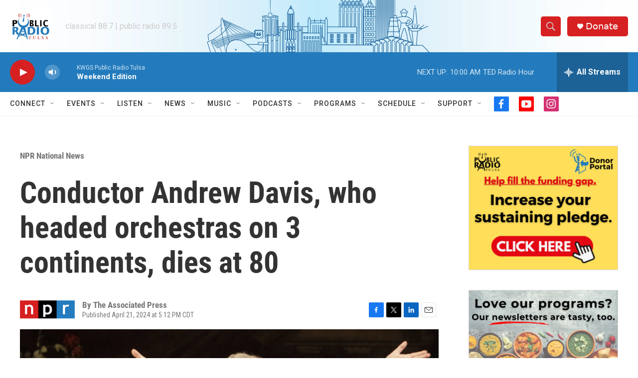

--- FILE ---
content_type: text/html; charset=utf-8
request_url: https://www.google.com/recaptcha/api2/aframe
body_size: 266
content:
<!DOCTYPE HTML><html><head><meta http-equiv="content-type" content="text/html; charset=UTF-8"></head><body><script nonce="j4BfbahpaBiJoqZ-wlg36g">/** Anti-fraud and anti-abuse applications only. See google.com/recaptcha */ try{var clients={'sodar':'https://pagead2.googlesyndication.com/pagead/sodar?'};window.addEventListener("message",function(a){try{if(a.source===window.parent){var b=JSON.parse(a.data);var c=clients[b['id']];if(c){var d=document.createElement('img');d.src=c+b['params']+'&rc='+(localStorage.getItem("rc::a")?sessionStorage.getItem("rc::b"):"");window.document.body.appendChild(d);sessionStorage.setItem("rc::e",parseInt(sessionStorage.getItem("rc::e")||0)+1);localStorage.setItem("rc::h",'1769265719604');}}}catch(b){}});window.parent.postMessage("_grecaptcha_ready", "*");}catch(b){}</script></body></html>